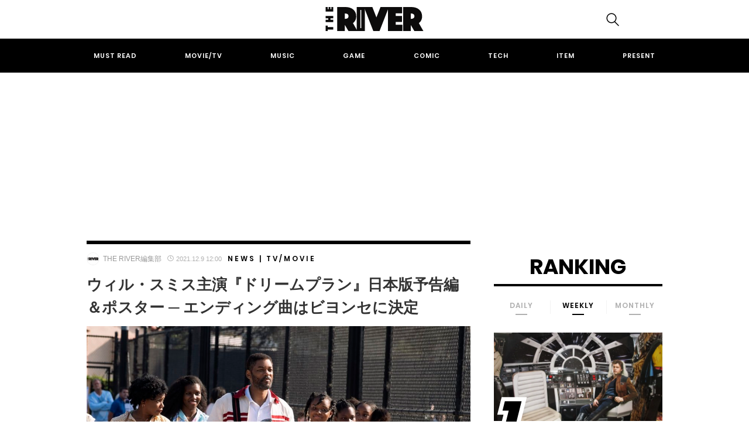

--- FILE ---
content_type: text/html; charset=utf-8
request_url: https://www.google.com/recaptcha/api2/anchor?ar=1&k=6Lc-IOgoAAAAAEugkxx7Y29d0TY9OivrtBil-O6l&co=aHR0cHM6Ly90aGVyaXZlci5qcDo0NDM.&hl=en&v=N67nZn4AqZkNcbeMu4prBgzg&size=invisible&anchor-ms=20000&execute-ms=30000&cb=qvesvxsi4ubh
body_size: 48710
content:
<!DOCTYPE HTML><html dir="ltr" lang="en"><head><meta http-equiv="Content-Type" content="text/html; charset=UTF-8">
<meta http-equiv="X-UA-Compatible" content="IE=edge">
<title>reCAPTCHA</title>
<style type="text/css">
/* cyrillic-ext */
@font-face {
  font-family: 'Roboto';
  font-style: normal;
  font-weight: 400;
  font-stretch: 100%;
  src: url(//fonts.gstatic.com/s/roboto/v48/KFO7CnqEu92Fr1ME7kSn66aGLdTylUAMa3GUBHMdazTgWw.woff2) format('woff2');
  unicode-range: U+0460-052F, U+1C80-1C8A, U+20B4, U+2DE0-2DFF, U+A640-A69F, U+FE2E-FE2F;
}
/* cyrillic */
@font-face {
  font-family: 'Roboto';
  font-style: normal;
  font-weight: 400;
  font-stretch: 100%;
  src: url(//fonts.gstatic.com/s/roboto/v48/KFO7CnqEu92Fr1ME7kSn66aGLdTylUAMa3iUBHMdazTgWw.woff2) format('woff2');
  unicode-range: U+0301, U+0400-045F, U+0490-0491, U+04B0-04B1, U+2116;
}
/* greek-ext */
@font-face {
  font-family: 'Roboto';
  font-style: normal;
  font-weight: 400;
  font-stretch: 100%;
  src: url(//fonts.gstatic.com/s/roboto/v48/KFO7CnqEu92Fr1ME7kSn66aGLdTylUAMa3CUBHMdazTgWw.woff2) format('woff2');
  unicode-range: U+1F00-1FFF;
}
/* greek */
@font-face {
  font-family: 'Roboto';
  font-style: normal;
  font-weight: 400;
  font-stretch: 100%;
  src: url(//fonts.gstatic.com/s/roboto/v48/KFO7CnqEu92Fr1ME7kSn66aGLdTylUAMa3-UBHMdazTgWw.woff2) format('woff2');
  unicode-range: U+0370-0377, U+037A-037F, U+0384-038A, U+038C, U+038E-03A1, U+03A3-03FF;
}
/* math */
@font-face {
  font-family: 'Roboto';
  font-style: normal;
  font-weight: 400;
  font-stretch: 100%;
  src: url(//fonts.gstatic.com/s/roboto/v48/KFO7CnqEu92Fr1ME7kSn66aGLdTylUAMawCUBHMdazTgWw.woff2) format('woff2');
  unicode-range: U+0302-0303, U+0305, U+0307-0308, U+0310, U+0312, U+0315, U+031A, U+0326-0327, U+032C, U+032F-0330, U+0332-0333, U+0338, U+033A, U+0346, U+034D, U+0391-03A1, U+03A3-03A9, U+03B1-03C9, U+03D1, U+03D5-03D6, U+03F0-03F1, U+03F4-03F5, U+2016-2017, U+2034-2038, U+203C, U+2040, U+2043, U+2047, U+2050, U+2057, U+205F, U+2070-2071, U+2074-208E, U+2090-209C, U+20D0-20DC, U+20E1, U+20E5-20EF, U+2100-2112, U+2114-2115, U+2117-2121, U+2123-214F, U+2190, U+2192, U+2194-21AE, U+21B0-21E5, U+21F1-21F2, U+21F4-2211, U+2213-2214, U+2216-22FF, U+2308-230B, U+2310, U+2319, U+231C-2321, U+2336-237A, U+237C, U+2395, U+239B-23B7, U+23D0, U+23DC-23E1, U+2474-2475, U+25AF, U+25B3, U+25B7, U+25BD, U+25C1, U+25CA, U+25CC, U+25FB, U+266D-266F, U+27C0-27FF, U+2900-2AFF, U+2B0E-2B11, U+2B30-2B4C, U+2BFE, U+3030, U+FF5B, U+FF5D, U+1D400-1D7FF, U+1EE00-1EEFF;
}
/* symbols */
@font-face {
  font-family: 'Roboto';
  font-style: normal;
  font-weight: 400;
  font-stretch: 100%;
  src: url(//fonts.gstatic.com/s/roboto/v48/KFO7CnqEu92Fr1ME7kSn66aGLdTylUAMaxKUBHMdazTgWw.woff2) format('woff2');
  unicode-range: U+0001-000C, U+000E-001F, U+007F-009F, U+20DD-20E0, U+20E2-20E4, U+2150-218F, U+2190, U+2192, U+2194-2199, U+21AF, U+21E6-21F0, U+21F3, U+2218-2219, U+2299, U+22C4-22C6, U+2300-243F, U+2440-244A, U+2460-24FF, U+25A0-27BF, U+2800-28FF, U+2921-2922, U+2981, U+29BF, U+29EB, U+2B00-2BFF, U+4DC0-4DFF, U+FFF9-FFFB, U+10140-1018E, U+10190-1019C, U+101A0, U+101D0-101FD, U+102E0-102FB, U+10E60-10E7E, U+1D2C0-1D2D3, U+1D2E0-1D37F, U+1F000-1F0FF, U+1F100-1F1AD, U+1F1E6-1F1FF, U+1F30D-1F30F, U+1F315, U+1F31C, U+1F31E, U+1F320-1F32C, U+1F336, U+1F378, U+1F37D, U+1F382, U+1F393-1F39F, U+1F3A7-1F3A8, U+1F3AC-1F3AF, U+1F3C2, U+1F3C4-1F3C6, U+1F3CA-1F3CE, U+1F3D4-1F3E0, U+1F3ED, U+1F3F1-1F3F3, U+1F3F5-1F3F7, U+1F408, U+1F415, U+1F41F, U+1F426, U+1F43F, U+1F441-1F442, U+1F444, U+1F446-1F449, U+1F44C-1F44E, U+1F453, U+1F46A, U+1F47D, U+1F4A3, U+1F4B0, U+1F4B3, U+1F4B9, U+1F4BB, U+1F4BF, U+1F4C8-1F4CB, U+1F4D6, U+1F4DA, U+1F4DF, U+1F4E3-1F4E6, U+1F4EA-1F4ED, U+1F4F7, U+1F4F9-1F4FB, U+1F4FD-1F4FE, U+1F503, U+1F507-1F50B, U+1F50D, U+1F512-1F513, U+1F53E-1F54A, U+1F54F-1F5FA, U+1F610, U+1F650-1F67F, U+1F687, U+1F68D, U+1F691, U+1F694, U+1F698, U+1F6AD, U+1F6B2, U+1F6B9-1F6BA, U+1F6BC, U+1F6C6-1F6CF, U+1F6D3-1F6D7, U+1F6E0-1F6EA, U+1F6F0-1F6F3, U+1F6F7-1F6FC, U+1F700-1F7FF, U+1F800-1F80B, U+1F810-1F847, U+1F850-1F859, U+1F860-1F887, U+1F890-1F8AD, U+1F8B0-1F8BB, U+1F8C0-1F8C1, U+1F900-1F90B, U+1F93B, U+1F946, U+1F984, U+1F996, U+1F9E9, U+1FA00-1FA6F, U+1FA70-1FA7C, U+1FA80-1FA89, U+1FA8F-1FAC6, U+1FACE-1FADC, U+1FADF-1FAE9, U+1FAF0-1FAF8, U+1FB00-1FBFF;
}
/* vietnamese */
@font-face {
  font-family: 'Roboto';
  font-style: normal;
  font-weight: 400;
  font-stretch: 100%;
  src: url(//fonts.gstatic.com/s/roboto/v48/KFO7CnqEu92Fr1ME7kSn66aGLdTylUAMa3OUBHMdazTgWw.woff2) format('woff2');
  unicode-range: U+0102-0103, U+0110-0111, U+0128-0129, U+0168-0169, U+01A0-01A1, U+01AF-01B0, U+0300-0301, U+0303-0304, U+0308-0309, U+0323, U+0329, U+1EA0-1EF9, U+20AB;
}
/* latin-ext */
@font-face {
  font-family: 'Roboto';
  font-style: normal;
  font-weight: 400;
  font-stretch: 100%;
  src: url(//fonts.gstatic.com/s/roboto/v48/KFO7CnqEu92Fr1ME7kSn66aGLdTylUAMa3KUBHMdazTgWw.woff2) format('woff2');
  unicode-range: U+0100-02BA, U+02BD-02C5, U+02C7-02CC, U+02CE-02D7, U+02DD-02FF, U+0304, U+0308, U+0329, U+1D00-1DBF, U+1E00-1E9F, U+1EF2-1EFF, U+2020, U+20A0-20AB, U+20AD-20C0, U+2113, U+2C60-2C7F, U+A720-A7FF;
}
/* latin */
@font-face {
  font-family: 'Roboto';
  font-style: normal;
  font-weight: 400;
  font-stretch: 100%;
  src: url(//fonts.gstatic.com/s/roboto/v48/KFO7CnqEu92Fr1ME7kSn66aGLdTylUAMa3yUBHMdazQ.woff2) format('woff2');
  unicode-range: U+0000-00FF, U+0131, U+0152-0153, U+02BB-02BC, U+02C6, U+02DA, U+02DC, U+0304, U+0308, U+0329, U+2000-206F, U+20AC, U+2122, U+2191, U+2193, U+2212, U+2215, U+FEFF, U+FFFD;
}
/* cyrillic-ext */
@font-face {
  font-family: 'Roboto';
  font-style: normal;
  font-weight: 500;
  font-stretch: 100%;
  src: url(//fonts.gstatic.com/s/roboto/v48/KFO7CnqEu92Fr1ME7kSn66aGLdTylUAMa3GUBHMdazTgWw.woff2) format('woff2');
  unicode-range: U+0460-052F, U+1C80-1C8A, U+20B4, U+2DE0-2DFF, U+A640-A69F, U+FE2E-FE2F;
}
/* cyrillic */
@font-face {
  font-family: 'Roboto';
  font-style: normal;
  font-weight: 500;
  font-stretch: 100%;
  src: url(//fonts.gstatic.com/s/roboto/v48/KFO7CnqEu92Fr1ME7kSn66aGLdTylUAMa3iUBHMdazTgWw.woff2) format('woff2');
  unicode-range: U+0301, U+0400-045F, U+0490-0491, U+04B0-04B1, U+2116;
}
/* greek-ext */
@font-face {
  font-family: 'Roboto';
  font-style: normal;
  font-weight: 500;
  font-stretch: 100%;
  src: url(//fonts.gstatic.com/s/roboto/v48/KFO7CnqEu92Fr1ME7kSn66aGLdTylUAMa3CUBHMdazTgWw.woff2) format('woff2');
  unicode-range: U+1F00-1FFF;
}
/* greek */
@font-face {
  font-family: 'Roboto';
  font-style: normal;
  font-weight: 500;
  font-stretch: 100%;
  src: url(//fonts.gstatic.com/s/roboto/v48/KFO7CnqEu92Fr1ME7kSn66aGLdTylUAMa3-UBHMdazTgWw.woff2) format('woff2');
  unicode-range: U+0370-0377, U+037A-037F, U+0384-038A, U+038C, U+038E-03A1, U+03A3-03FF;
}
/* math */
@font-face {
  font-family: 'Roboto';
  font-style: normal;
  font-weight: 500;
  font-stretch: 100%;
  src: url(//fonts.gstatic.com/s/roboto/v48/KFO7CnqEu92Fr1ME7kSn66aGLdTylUAMawCUBHMdazTgWw.woff2) format('woff2');
  unicode-range: U+0302-0303, U+0305, U+0307-0308, U+0310, U+0312, U+0315, U+031A, U+0326-0327, U+032C, U+032F-0330, U+0332-0333, U+0338, U+033A, U+0346, U+034D, U+0391-03A1, U+03A3-03A9, U+03B1-03C9, U+03D1, U+03D5-03D6, U+03F0-03F1, U+03F4-03F5, U+2016-2017, U+2034-2038, U+203C, U+2040, U+2043, U+2047, U+2050, U+2057, U+205F, U+2070-2071, U+2074-208E, U+2090-209C, U+20D0-20DC, U+20E1, U+20E5-20EF, U+2100-2112, U+2114-2115, U+2117-2121, U+2123-214F, U+2190, U+2192, U+2194-21AE, U+21B0-21E5, U+21F1-21F2, U+21F4-2211, U+2213-2214, U+2216-22FF, U+2308-230B, U+2310, U+2319, U+231C-2321, U+2336-237A, U+237C, U+2395, U+239B-23B7, U+23D0, U+23DC-23E1, U+2474-2475, U+25AF, U+25B3, U+25B7, U+25BD, U+25C1, U+25CA, U+25CC, U+25FB, U+266D-266F, U+27C0-27FF, U+2900-2AFF, U+2B0E-2B11, U+2B30-2B4C, U+2BFE, U+3030, U+FF5B, U+FF5D, U+1D400-1D7FF, U+1EE00-1EEFF;
}
/* symbols */
@font-face {
  font-family: 'Roboto';
  font-style: normal;
  font-weight: 500;
  font-stretch: 100%;
  src: url(//fonts.gstatic.com/s/roboto/v48/KFO7CnqEu92Fr1ME7kSn66aGLdTylUAMaxKUBHMdazTgWw.woff2) format('woff2');
  unicode-range: U+0001-000C, U+000E-001F, U+007F-009F, U+20DD-20E0, U+20E2-20E4, U+2150-218F, U+2190, U+2192, U+2194-2199, U+21AF, U+21E6-21F0, U+21F3, U+2218-2219, U+2299, U+22C4-22C6, U+2300-243F, U+2440-244A, U+2460-24FF, U+25A0-27BF, U+2800-28FF, U+2921-2922, U+2981, U+29BF, U+29EB, U+2B00-2BFF, U+4DC0-4DFF, U+FFF9-FFFB, U+10140-1018E, U+10190-1019C, U+101A0, U+101D0-101FD, U+102E0-102FB, U+10E60-10E7E, U+1D2C0-1D2D3, U+1D2E0-1D37F, U+1F000-1F0FF, U+1F100-1F1AD, U+1F1E6-1F1FF, U+1F30D-1F30F, U+1F315, U+1F31C, U+1F31E, U+1F320-1F32C, U+1F336, U+1F378, U+1F37D, U+1F382, U+1F393-1F39F, U+1F3A7-1F3A8, U+1F3AC-1F3AF, U+1F3C2, U+1F3C4-1F3C6, U+1F3CA-1F3CE, U+1F3D4-1F3E0, U+1F3ED, U+1F3F1-1F3F3, U+1F3F5-1F3F7, U+1F408, U+1F415, U+1F41F, U+1F426, U+1F43F, U+1F441-1F442, U+1F444, U+1F446-1F449, U+1F44C-1F44E, U+1F453, U+1F46A, U+1F47D, U+1F4A3, U+1F4B0, U+1F4B3, U+1F4B9, U+1F4BB, U+1F4BF, U+1F4C8-1F4CB, U+1F4D6, U+1F4DA, U+1F4DF, U+1F4E3-1F4E6, U+1F4EA-1F4ED, U+1F4F7, U+1F4F9-1F4FB, U+1F4FD-1F4FE, U+1F503, U+1F507-1F50B, U+1F50D, U+1F512-1F513, U+1F53E-1F54A, U+1F54F-1F5FA, U+1F610, U+1F650-1F67F, U+1F687, U+1F68D, U+1F691, U+1F694, U+1F698, U+1F6AD, U+1F6B2, U+1F6B9-1F6BA, U+1F6BC, U+1F6C6-1F6CF, U+1F6D3-1F6D7, U+1F6E0-1F6EA, U+1F6F0-1F6F3, U+1F6F7-1F6FC, U+1F700-1F7FF, U+1F800-1F80B, U+1F810-1F847, U+1F850-1F859, U+1F860-1F887, U+1F890-1F8AD, U+1F8B0-1F8BB, U+1F8C0-1F8C1, U+1F900-1F90B, U+1F93B, U+1F946, U+1F984, U+1F996, U+1F9E9, U+1FA00-1FA6F, U+1FA70-1FA7C, U+1FA80-1FA89, U+1FA8F-1FAC6, U+1FACE-1FADC, U+1FADF-1FAE9, U+1FAF0-1FAF8, U+1FB00-1FBFF;
}
/* vietnamese */
@font-face {
  font-family: 'Roboto';
  font-style: normal;
  font-weight: 500;
  font-stretch: 100%;
  src: url(//fonts.gstatic.com/s/roboto/v48/KFO7CnqEu92Fr1ME7kSn66aGLdTylUAMa3OUBHMdazTgWw.woff2) format('woff2');
  unicode-range: U+0102-0103, U+0110-0111, U+0128-0129, U+0168-0169, U+01A0-01A1, U+01AF-01B0, U+0300-0301, U+0303-0304, U+0308-0309, U+0323, U+0329, U+1EA0-1EF9, U+20AB;
}
/* latin-ext */
@font-face {
  font-family: 'Roboto';
  font-style: normal;
  font-weight: 500;
  font-stretch: 100%;
  src: url(//fonts.gstatic.com/s/roboto/v48/KFO7CnqEu92Fr1ME7kSn66aGLdTylUAMa3KUBHMdazTgWw.woff2) format('woff2');
  unicode-range: U+0100-02BA, U+02BD-02C5, U+02C7-02CC, U+02CE-02D7, U+02DD-02FF, U+0304, U+0308, U+0329, U+1D00-1DBF, U+1E00-1E9F, U+1EF2-1EFF, U+2020, U+20A0-20AB, U+20AD-20C0, U+2113, U+2C60-2C7F, U+A720-A7FF;
}
/* latin */
@font-face {
  font-family: 'Roboto';
  font-style: normal;
  font-weight: 500;
  font-stretch: 100%;
  src: url(//fonts.gstatic.com/s/roboto/v48/KFO7CnqEu92Fr1ME7kSn66aGLdTylUAMa3yUBHMdazQ.woff2) format('woff2');
  unicode-range: U+0000-00FF, U+0131, U+0152-0153, U+02BB-02BC, U+02C6, U+02DA, U+02DC, U+0304, U+0308, U+0329, U+2000-206F, U+20AC, U+2122, U+2191, U+2193, U+2212, U+2215, U+FEFF, U+FFFD;
}
/* cyrillic-ext */
@font-face {
  font-family: 'Roboto';
  font-style: normal;
  font-weight: 900;
  font-stretch: 100%;
  src: url(//fonts.gstatic.com/s/roboto/v48/KFO7CnqEu92Fr1ME7kSn66aGLdTylUAMa3GUBHMdazTgWw.woff2) format('woff2');
  unicode-range: U+0460-052F, U+1C80-1C8A, U+20B4, U+2DE0-2DFF, U+A640-A69F, U+FE2E-FE2F;
}
/* cyrillic */
@font-face {
  font-family: 'Roboto';
  font-style: normal;
  font-weight: 900;
  font-stretch: 100%;
  src: url(//fonts.gstatic.com/s/roboto/v48/KFO7CnqEu92Fr1ME7kSn66aGLdTylUAMa3iUBHMdazTgWw.woff2) format('woff2');
  unicode-range: U+0301, U+0400-045F, U+0490-0491, U+04B0-04B1, U+2116;
}
/* greek-ext */
@font-face {
  font-family: 'Roboto';
  font-style: normal;
  font-weight: 900;
  font-stretch: 100%;
  src: url(//fonts.gstatic.com/s/roboto/v48/KFO7CnqEu92Fr1ME7kSn66aGLdTylUAMa3CUBHMdazTgWw.woff2) format('woff2');
  unicode-range: U+1F00-1FFF;
}
/* greek */
@font-face {
  font-family: 'Roboto';
  font-style: normal;
  font-weight: 900;
  font-stretch: 100%;
  src: url(//fonts.gstatic.com/s/roboto/v48/KFO7CnqEu92Fr1ME7kSn66aGLdTylUAMa3-UBHMdazTgWw.woff2) format('woff2');
  unicode-range: U+0370-0377, U+037A-037F, U+0384-038A, U+038C, U+038E-03A1, U+03A3-03FF;
}
/* math */
@font-face {
  font-family: 'Roboto';
  font-style: normal;
  font-weight: 900;
  font-stretch: 100%;
  src: url(//fonts.gstatic.com/s/roboto/v48/KFO7CnqEu92Fr1ME7kSn66aGLdTylUAMawCUBHMdazTgWw.woff2) format('woff2');
  unicode-range: U+0302-0303, U+0305, U+0307-0308, U+0310, U+0312, U+0315, U+031A, U+0326-0327, U+032C, U+032F-0330, U+0332-0333, U+0338, U+033A, U+0346, U+034D, U+0391-03A1, U+03A3-03A9, U+03B1-03C9, U+03D1, U+03D5-03D6, U+03F0-03F1, U+03F4-03F5, U+2016-2017, U+2034-2038, U+203C, U+2040, U+2043, U+2047, U+2050, U+2057, U+205F, U+2070-2071, U+2074-208E, U+2090-209C, U+20D0-20DC, U+20E1, U+20E5-20EF, U+2100-2112, U+2114-2115, U+2117-2121, U+2123-214F, U+2190, U+2192, U+2194-21AE, U+21B0-21E5, U+21F1-21F2, U+21F4-2211, U+2213-2214, U+2216-22FF, U+2308-230B, U+2310, U+2319, U+231C-2321, U+2336-237A, U+237C, U+2395, U+239B-23B7, U+23D0, U+23DC-23E1, U+2474-2475, U+25AF, U+25B3, U+25B7, U+25BD, U+25C1, U+25CA, U+25CC, U+25FB, U+266D-266F, U+27C0-27FF, U+2900-2AFF, U+2B0E-2B11, U+2B30-2B4C, U+2BFE, U+3030, U+FF5B, U+FF5D, U+1D400-1D7FF, U+1EE00-1EEFF;
}
/* symbols */
@font-face {
  font-family: 'Roboto';
  font-style: normal;
  font-weight: 900;
  font-stretch: 100%;
  src: url(//fonts.gstatic.com/s/roboto/v48/KFO7CnqEu92Fr1ME7kSn66aGLdTylUAMaxKUBHMdazTgWw.woff2) format('woff2');
  unicode-range: U+0001-000C, U+000E-001F, U+007F-009F, U+20DD-20E0, U+20E2-20E4, U+2150-218F, U+2190, U+2192, U+2194-2199, U+21AF, U+21E6-21F0, U+21F3, U+2218-2219, U+2299, U+22C4-22C6, U+2300-243F, U+2440-244A, U+2460-24FF, U+25A0-27BF, U+2800-28FF, U+2921-2922, U+2981, U+29BF, U+29EB, U+2B00-2BFF, U+4DC0-4DFF, U+FFF9-FFFB, U+10140-1018E, U+10190-1019C, U+101A0, U+101D0-101FD, U+102E0-102FB, U+10E60-10E7E, U+1D2C0-1D2D3, U+1D2E0-1D37F, U+1F000-1F0FF, U+1F100-1F1AD, U+1F1E6-1F1FF, U+1F30D-1F30F, U+1F315, U+1F31C, U+1F31E, U+1F320-1F32C, U+1F336, U+1F378, U+1F37D, U+1F382, U+1F393-1F39F, U+1F3A7-1F3A8, U+1F3AC-1F3AF, U+1F3C2, U+1F3C4-1F3C6, U+1F3CA-1F3CE, U+1F3D4-1F3E0, U+1F3ED, U+1F3F1-1F3F3, U+1F3F5-1F3F7, U+1F408, U+1F415, U+1F41F, U+1F426, U+1F43F, U+1F441-1F442, U+1F444, U+1F446-1F449, U+1F44C-1F44E, U+1F453, U+1F46A, U+1F47D, U+1F4A3, U+1F4B0, U+1F4B3, U+1F4B9, U+1F4BB, U+1F4BF, U+1F4C8-1F4CB, U+1F4D6, U+1F4DA, U+1F4DF, U+1F4E3-1F4E6, U+1F4EA-1F4ED, U+1F4F7, U+1F4F9-1F4FB, U+1F4FD-1F4FE, U+1F503, U+1F507-1F50B, U+1F50D, U+1F512-1F513, U+1F53E-1F54A, U+1F54F-1F5FA, U+1F610, U+1F650-1F67F, U+1F687, U+1F68D, U+1F691, U+1F694, U+1F698, U+1F6AD, U+1F6B2, U+1F6B9-1F6BA, U+1F6BC, U+1F6C6-1F6CF, U+1F6D3-1F6D7, U+1F6E0-1F6EA, U+1F6F0-1F6F3, U+1F6F7-1F6FC, U+1F700-1F7FF, U+1F800-1F80B, U+1F810-1F847, U+1F850-1F859, U+1F860-1F887, U+1F890-1F8AD, U+1F8B0-1F8BB, U+1F8C0-1F8C1, U+1F900-1F90B, U+1F93B, U+1F946, U+1F984, U+1F996, U+1F9E9, U+1FA00-1FA6F, U+1FA70-1FA7C, U+1FA80-1FA89, U+1FA8F-1FAC6, U+1FACE-1FADC, U+1FADF-1FAE9, U+1FAF0-1FAF8, U+1FB00-1FBFF;
}
/* vietnamese */
@font-face {
  font-family: 'Roboto';
  font-style: normal;
  font-weight: 900;
  font-stretch: 100%;
  src: url(//fonts.gstatic.com/s/roboto/v48/KFO7CnqEu92Fr1ME7kSn66aGLdTylUAMa3OUBHMdazTgWw.woff2) format('woff2');
  unicode-range: U+0102-0103, U+0110-0111, U+0128-0129, U+0168-0169, U+01A0-01A1, U+01AF-01B0, U+0300-0301, U+0303-0304, U+0308-0309, U+0323, U+0329, U+1EA0-1EF9, U+20AB;
}
/* latin-ext */
@font-face {
  font-family: 'Roboto';
  font-style: normal;
  font-weight: 900;
  font-stretch: 100%;
  src: url(//fonts.gstatic.com/s/roboto/v48/KFO7CnqEu92Fr1ME7kSn66aGLdTylUAMa3KUBHMdazTgWw.woff2) format('woff2');
  unicode-range: U+0100-02BA, U+02BD-02C5, U+02C7-02CC, U+02CE-02D7, U+02DD-02FF, U+0304, U+0308, U+0329, U+1D00-1DBF, U+1E00-1E9F, U+1EF2-1EFF, U+2020, U+20A0-20AB, U+20AD-20C0, U+2113, U+2C60-2C7F, U+A720-A7FF;
}
/* latin */
@font-face {
  font-family: 'Roboto';
  font-style: normal;
  font-weight: 900;
  font-stretch: 100%;
  src: url(//fonts.gstatic.com/s/roboto/v48/KFO7CnqEu92Fr1ME7kSn66aGLdTylUAMa3yUBHMdazQ.woff2) format('woff2');
  unicode-range: U+0000-00FF, U+0131, U+0152-0153, U+02BB-02BC, U+02C6, U+02DA, U+02DC, U+0304, U+0308, U+0329, U+2000-206F, U+20AC, U+2122, U+2191, U+2193, U+2212, U+2215, U+FEFF, U+FFFD;
}

</style>
<link rel="stylesheet" type="text/css" href="https://www.gstatic.com/recaptcha/releases/N67nZn4AqZkNcbeMu4prBgzg/styles__ltr.css">
<script nonce="m4zNpsmyUOvanuE8AzHfcg" type="text/javascript">window['__recaptcha_api'] = 'https://www.google.com/recaptcha/api2/';</script>
<script type="text/javascript" src="https://www.gstatic.com/recaptcha/releases/N67nZn4AqZkNcbeMu4prBgzg/recaptcha__en.js" nonce="m4zNpsmyUOvanuE8AzHfcg">
      
    </script></head>
<body><div id="rc-anchor-alert" class="rc-anchor-alert"></div>
<input type="hidden" id="recaptcha-token" value="[base64]">
<script type="text/javascript" nonce="m4zNpsmyUOvanuE8AzHfcg">
      recaptcha.anchor.Main.init("[\x22ainput\x22,[\x22bgdata\x22,\x22\x22,\[base64]/[base64]/[base64]/ZyhXLGgpOnEoW04sMjEsbF0sVywwKSxoKSxmYWxzZSxmYWxzZSl9Y2F0Y2goayl7RygzNTgsVyk/[base64]/[base64]/[base64]/[base64]/[base64]/[base64]/[base64]/bmV3IEJbT10oRFswXSk6dz09Mj9uZXcgQltPXShEWzBdLERbMV0pOnc9PTM/bmV3IEJbT10oRFswXSxEWzFdLERbMl0pOnc9PTQ/[base64]/[base64]/[base64]/[base64]/[base64]\\u003d\x22,\[base64]\\u003d\x22,\[base64]/CoRBJwqLDkzRIU8KAwr1gRsOGw77DllnDt8OlwrXDulpdNibDmMKsK1HDtGhHKQDDgsOmwoPDssOrwrPCqBDCjMKEJizCrMKPwpotw7vDpm5Ww68eEcKfVMKjwrzDgMKYZk1vw4/DhwY1cCJyUMKmw5pDSsObwrPCiXHDkQt8SsOeBhfCgcOdworDpsK9wo3DuUtnexgiezVnFsKew5xHTEXDksKADcKiYSTCgzPCryTCh8OZw7DCuifDicKJwqPCoMOvKsOXM8ONHFHCp0U9c8K2w4bDosKywpHDvsKFw6F9wpphw4DDhcKBRsKKwp/CoF7CusKIdWnDg8O0wpkNJg7CqcKkMsO7DsKZw6PCr8KbcAvCr1vCuMKfw5kfwpR3w5t1RFsrGSNswpTCqCTDqgtudCpAw68tYQAeJcO9N3Btw7YkGwoYwqYlX8KBfsKgVCXDhl/DlMKTw63DvVfCocOjBAQ2E0TCkcKnw77Dj8K2XcOHBcO4w7DCp0rDpMKEDEbCpsK8D8ONwo7DgsOdeALChCXDmmnDuMOSZMOkdsOfZcO6wpclHcOTwr/CjcOPYTfCnCYxwrfCnFohwpJUw6LDs8KAw6IWBcO2wpHDq1zDrm7DvsKMMktwacOpw5LDjsKyCWVxw7bCk8KdwqZ2L8Oww6TDh0hcw5LDsxc6wpfDvSo2wpVHA8K2wr80w5llW8Ohe2jCqRFdd8Kjwq7CkcOAw4fCrsO1w6VvZi/[base64]/woHCtcOQYcO9wpjCs8OQb3jDmsKIwpwGw444w4BaZH4uwpNzM0oSOMKxYFzCt3EJPFM0w77DgMOHWcOLcMOQw4guw7NMwrfCkcKrwrXCmsKgCl/DnnzDiSV0aRzCgMOvwp44SyNRw4/DmlV0wrfCocKEAsO6w7UwwqN4woBgwqNNw4TDkmzChH/DpD3DhTTClzt5A8OzC8OcUhvDhS3DvC0OBMONwojCssKuw5glNMOZOcOkwpPCjcKeFGbDj8OBwpQbwrZnw5LCsMK1QWfCocKeJcOOw5bCssKZwqwhwr0/IjHDvcKSY33CrjvChGQTSGJcc8OUw5vCqHxzJkbDmMKlOcOiCMO5IBAIZ28fNyvCr0TDh8Kuw6LDn8OVw6pkw6HDlhzCkTfCiSnCm8Okw7/CvsOXwpMVwpEGCzVhXghnw53DjRHDswzCpgzChcKmIQ5sRmR0wqM/wrZFXcKZw65IVkzCucKXw7HCgMK3Q8O/[base64]/DmsOow4AewoEaw4JAPsOWwoPDjRIER8K1w50ec8OCAcOqdcKFYQF3EsKqBMObYkwlVW94w4Juw6bDqXg/ScKYBV0swqNwNn/CiBrDq8ORwq0twqXCgsKBwovDvzjDgGc8woZyRsKuw4pPwqPCh8OZNcKQwqbCpHhcwqwkb8KowrImbnhOwrHDjsOfX8OFw7g7HRHCv8OkNcK9w4bDusK4w5dBGMKUwrXCssKkKMKjRDHCucO6wqXCny/CjQ/CssKhwrvCu8OeRMOGwrXCpcOMVFnCin/Dow3DrMOxwo1qw4HDkzYIw49MwqhwNsKZwp7ChFLDucKHH8K2NiB2F8KVPw/CtsKTIwFHdMKEIsKiwpBdwp3DjUl7R8O/wrloSSnDqMKDw4nDmsK4wrFew4XCt3kbS8Kfw5JoUBzDusKoUcKjwoXDnsObZMOxS8KVwodabUcRwq/DgCskaMOPwojCni8+fsKYwo9EwqUoOxgRwptzOhQ0wq1HwpcRaDBVwpbDvMOSwpc8wrZLJSHDgMOxESfDvsKxDMOzwpDDujYnYMKMwoZpwro+w49BwroDB2/DnRrDmsKdHMOqw7pMeMKSwqbCpsOIwpAAwoQ0YhU4wrLDusOwLi1jZSnCv8OKw48Xw640YlUJw5bChsO0wrfDvWnDusOSwrsMBsOfQFVdIw9rw6bDkF/CusOCS8OswqUpw5FSw7hublPCvkVpHmB2b3XCtg/[base64]/Dj8KBM1rCk1jDhA7ChR5GDcOsDX7DmStEw65Dw6p7wo7DiGQqwqNZwo3DqsKuw4ljwqnCtsK2DBVbOMKOWcO+A8KCwrnCvFPDvQrCjyY1wpnCkFXCnGMxTcKXw5jCl8K9w4bCu8OFw5zCt8OtbcKCwrXDp3nDgBTCqcO6YsKjC8KODkpFw5TDimfDgsO/OsODMcK7EysLQsOwYsODUhDDjyp3QcK6w5/CqcOtw7PCnVQFw7wNw5c7w5Fzw6HCjB7DtCAMwpHDqjPChcOsVgg7wod2w7YGwrEyMMKGwoobJ8KZwrjChsKjesKlYC5Cw6XCk8KbI0MoAX/ClcKmw7jCnWLDqTjCqMOaEArDkcOrw5jDrBcGWcONwqlyTU9OdcOLw4/DoyrDgU8SwqJbbsKuZhhrwrbDn8OeSWIOQAvDqMOJMnjChSfClcKfcMOBAk4Rwrt+ZMKvwoDCsW5AIsO7OcKsNkXCvMO9wo1Gw4fDhn/[base64]/e8OywoDCimzDpBV+w5nDkG/CkcKJwqgmdcOaw60Iwok0wr3DiMOPw7LDkcKlYsOObgMlCsOSA3IbOsKyw4TDsG/CjsOrwrrDjcOHUynDqzUMY8K8OQXChcK4DcOtb2zCmcOjWsOBD8Khwr7Dox0Mw5wswqvDl8O4wotWeQrDhsKswqMDPS1ew5RFE8OKPCrDvcOBYkQlw6nCvU4OGsOpdGXDscOvw5fDky/[base64]/[base64]/X2xsw7xmfXLCrcORVsO3w7PCpcO5w4HDihx1w6fCh8K4wrs1w4fCoT7CtcO2wr/CqMKmwoMSMBDCuG9SdcOWcsK0esKiYMO0ZsOXw5BDEiXDk8KqfsO2Wil1J8KAw7wIw6fDuMOtwpwiwofCrsO9w5/DuBBBCSYXemlNKQjDtcOrw7nCiMO0ewxaOBjCjcOHN2tWwrx6RWYbw5cmVBJzLsKCw5LCiT43UMOCe8OYOcKaw5RawqnDiUVnw6PDisOOYsKuNcKdOMO9wrgVXnrCv0XCg8O9dMOXJiPDuXk3bg1Cwo4Ww4bDvcKVw49zU8O8woxdw6TDhzhbwr/CpyHDscOQRDNZwqslUhtowq/CvXXDpcKoH8K9ajUnZMOZwpHCpyTCusOZQsKDwpnDpw/DnlR/[base64]/[base64]/[base64]/w50Xw5kDwrXDqTjCvQnCpcO3w4JcHW9QwqfDrMK+UMO5dX8lw7UyPhoUY8O8YBUzfsOSBsOMwp7Di8ONckXCiMKBXy5TcmNUw7TDnxvDjFnDq2UlcsKNQyjCkEhpaMKOLcOjPcOEw6DDvsKdAGIjw67ClMKOw7kwQQ19eGvCljh/[base64]/Cn8KBfybDi0Rnw5LDi8OFwp7CiMKWGsKLYXYkXxBlw48Jw6NcwpNuwpjCvD/DmHXColVWw6fCkQwtw4xXfA8Hw77CkW3Dl8KbEDZMIUbDl37CtsK3L2LCkcOkw6ppLRwHwoQeU8O2FcKuwpV0w6suRMK1McKKwo9FwrTCoE/[base64]/CpWNHc8K6SsO2w4xnU8K5w74dSMOMwrjCugNdVwUgQm3DnRdDwqg/aVAyTBc0w78AwpnDhjdnBcOQSgHCkiXCsEfCtMKVc8KPwrlXABlZw6dKWg4jWMO/CHUFwrzCtgtZwo0wUsKrNXAmJcODwqbDqcOmwqvCncOYN8O8w40NGMKnwozCpcOXwrPDjEwjcjLDlWofwrXCuGXDjBAnwp8gLMOqwo7Dk8OCw4HCrsOTCVzDsAkXw5/DnsOQAcOAw7Esw5TDgHrDpDvDj3PDnVxZcsOqSiHDg3wyw5zDomFhwqhcw7RtOUnDmsOeNMKxa8K/V8OMeMKhVsO5RwZeCMOYU8OJT30Xw4bCvQzCiynCpwbCkFPDtVw7w6M6PcOCE3gKwp/DuzN9CxvCo1g0w7TCimvDlMKXwr7CpEhTw73CoQ4OwrXCr8O2wpvDhcKpOkjCp8KpKzRfwr41wohHwpzCllvDtibCnyN8WcKmwosGc8KOwpgtUkXDn8OLMgdYMcK1w4/[base64]/CtmXDoFEkBkPDoH/DlsKFwpw8GGYLa8OTcMKCwo7DvMOjJhbClUHDiMKxLMOOwpDCj8KSYjLCik3DpwMvwqTCp8O1MsOIUQw9c37Ct8KPEMO8EcOEFn/CgcOKM8KNbWzDhDHDlcK8FsOhwocowqjCu8OywrfDtCw/F0/Dn1EGwojCssKeT8K4wrfDkhTCncKiwpPDjcKBCWjCj8OECB44w5sdG2HCscOrw4bDrsOJGVVlw7wJw7zDr3Fww4sXTmTCmH86w6PDvgzDmjHDmcO1WBHDssKCwr3ClMKBwrF0by5Uw40JLsKtdsOCVh3CocKXwqjDsMOXIcOLwqQhJsOFwp/CvMKRw7trF8Ksd8KETznCpMOLwqMCwqJCwqLDmXHDicOJwrLCr1XDucKlwp7DksKnEMOHE3xCw7nCogAGfcOTwpnDkcKgwrfCpMOcf8Oyw73DusKbVMOjwqbDgcOkwp/CtihKDlF1wp/[base64]/CmcO1S8K5PsOWfsOaw7zDhAHCpsOGw4zCu3ZMDmE8w7V1TyzCrMKlCHRqKFpHw69Aw5HCkMO/Ny3CtMOcKUnDvcOzw6bCg0fCisK2ecKGcsOowpROwpYJw4zDsXjCpzHCq8OVw5t5YDJvB8OVw5/DmHrCicOxCg3DvyYVwr7DosKawoM0wrPDsMO+wozDjBXDtk06SkLClBghBMKWUsOGw54NaMKAVsOBNmwDw6nCjsOQbkzCj8K/wpgPamrDtcOAwp1+wocDKcOIR8K0Nw/CsX9JH8Kgw4PDgj18cMObQcONwqoFH8Kww7o5RVUPwpZtOznDrcKHw5FNPxbDgUdEJETDnW5YPMKDw5zClzQXw73DlcKOw5xeKMKNw73DrcOsS8OTw7nDgCLDrBA4U8KJwrQiwph8NMKqwokOYsKVw6XCp3ZIAznDqjsOVnZww5TCvnzChMKAw4/[base64]/DqcKtw44UwoTDmMO6wqNzwpcDw7kFw7rDnhluw6Aaw6rDgsK6wrfCgzLCh2vCogTDnTjDvsOgwp/DjcKHwrJnImoYMlRiYk3ChhrDicOqw6PDucKuG8K0w79CKCbCnGUoVBnDqFNJFMOzMsKqfR/[base64]/CjRXDr0DCjA/CqRfDtFZuPCoCPVrCmRA4MsOWworDt0jCg8KhbMOXZ8OAwoLDgcKDM8OWw45OwprCtA/Cg8KDcD5TVh0FwqBpMD0dwocNwrNkX8KgOcO5w7IKDBTDlTLDt2/DpcKZw6JFJx5ZwqDCtsKDGsOcesKywq/Cp8OAaHhXLzXCvVHCoMKEasOraMKUDGzCjMKrWcO1V8KkU8Orw7zDlirDr0Qud8ODwrPDkyXDgwkrwoPDiMOPw5fCsMK8CFrCksKUwqUAw4PCtMOSw5zDvULDkMKCwrHDqBrCoMKMw7rDvS/[base64]/w5DDjjrDrQ0Iw67CscO1woNkw6TCjMOTeMOGSsKjw6TCi8O/OxkdLX7CqsO+IsOxwooBPcKAI0vDpMOVFcKmfwrCkQrCrcOmw7nDhXXChMKVUsKgw5nCvmE1J27Dqh0SwpbCr8K0W8KZFsKyNMKIwr3CpVnDkcKDwonCrcK/ZU93w4/CnsOpwrDCkx83Z8Ovw7TCnzZcwqDCusOYw63Dv8OIwonDsMOAFMKfwojCjjrCtGDDhkU8w5ddw5fCgEMvwp/Dl8KMw6PDix5hGTlUWMO7R8KcY8OQRcK2eghRwqhfw4sawrRycAnDtw97NsKxJcOEw7YTwqnDrMKoS03CuHwtw6UcwoLCpncPwoU+wqxGFxjCiAVmDH4Pw43Dm8OkScK0PU3CqcOGwrZNw6zDosOqF8KjwopUw7A9F0w8w5VZT1bDvj7DvC3DoErDhgPDmURYw7LCgz/DlsOFwo/CpzbCrMKkZyx7w6BowpQOw4/DtMOpCHF/woA7w59DfMK5BsO/Y8OZAmVVe8OqETHDusKKAMKEQUJUwonCmMKsw57Dl8KAR0Zcw5gRaxzDoFnDlMOpJsKcwpXDsT3Dt8Oyw61cw58ZwrlIwqJqw6HCtgRlw60cdhlywr/DgcKYw5HCg8KlwoDDscKMw7AZZ1Z/RMKLw7xKdhZeQR8AJwHDjsKswrJCOsKbw71ucsKCQhfCsR7DvcO2wrDDk0gvw5nCkTdbIsK7w5/Do3UDNcKcYlXDgsOOw5bDucKZHcOvV8O5wp/CrzbDogpiOA/Ct8KOUsKKwqnDuRLDh8Khw5R3w6jCtG/CvXHCvsOtW8KLw5YQVMKSw4zDscOrw6d3wpPDjW3CmTtpdB0yKHUHJ8OtXmDCkQLDkMOMwoDDr8Ozw78xw4DCjg5mwoJRwqDDjsK8bggRNsKIVsO8TMO0wpHDisOow4/Ct2fCkScmKcOMN8OlTcK0NsKsw4fDg39PwpTCr0Y6wpYUw69Zw5nDj8Klw6PDiW/DshTDkMOjJGzDuRvCkMKQcVwjwrZ/woHDvcOSw6d1HzjCisOrGVVgCEEiJ8OuwrVOwqxbLy15w4xcwp7CpsKRw5rDjMKBwpxoc8KewpBfw67DrsOZw659YsOYTSzDsMOuwqtYbsK9w43Cm8O8XcK0w78mw5R5wqtpwprDkcOcwrkOw7bDkF/Dj2gmwr7DpE/DqiVHeTXCvm/DqcOFwonCuHTCjMKPw4TCpl/Dh8OWdcOXwo/DiMOjfUk6wo/DtsKVXUfDmWYow7fDpVIwwq0OCS3DtRpsw5YQDx/DgxnDv2XCtlF1J2YcB8O8w5xdHcK4LizDvcOrwojDocOpW8ORT8OawqDDvR7CnsOJQXpawr/DjCHDmMK2TMObGsOuw4LCscKDCcK6w4HCgMO/RcKWw7zCl8K+wqXCusO/[base64]/CgsKsPsKgciRAE8KvKzbDkMOSw4AhRT/DllnCiDDCgcOhw43DkhjCjC7Ci8Ouwoo6w5R9wpslwrjDocKuw7DCozNYw7IDXXLDhMKwwpNqWmcMd2QjZEbDosKsfRAcCSZie8KOEsONUMKzKDfDscOrJSzClcKXC8Knwp3DojJRUjUAw7x6XMKiwqHDlW4/LcKMTgLDusORwq1nw7sYAMO5D0/DsRjCq30fwqc7wo/[base64]/CqG3CiVN6wq5xa8Ksw6F8w4Bgw6xnBcKZw6LDh8KLwoJkC3DDnMOZfHAeJcOYXMOqKVzDoMOtGMKlMAJJY8K4e2zCvcOiw7zDnsK1NCjDh8Kow4fDlsK8fjNgw7XDuGnCtTBqw5kEBsKtwqg4wrwQecKNwoXCggDClAciwp/[base64]/CgMKPw6PDsDwdwpQEwrPDr8KvwrYAw4zCiMOZdyNcwoMMRiVXwojCim18S8O9wqTCgkFBaEnDtU5rwoPChmlNw4/CisOfUxdhZDDDjRzCvxcLRylbw5JQwpkgNsOrw5DCi8KxZFoCwqN4WhbCmcOowpoewoV6wq/CqX7DscK0MjjCgzhuScOMewTCgQcsZsKVw50xL0ZKc8Odw4RWC8KsOcOfHkIMNn3DvMOZa8OsMUrCtcOrQi3CqV3DoBQAw67CgVQRXMO5w57Dgn8YJQ4yw6jDtMOlWlYpEcOWTcKuw6LClyjDpcOpKMOYw7pow4nCtMODwr3DvFTCmUXDvsOMw4/CnknCpGzCnsKkw58Nw5tpwrJuCxMxw6/[base64]/M8KpbMKlw7NnEwUEwoZEw4nDjU0Ow7XDhcKABsOuV8KWHMKPY07Cu2c0bl/DosK1woNXEsO9w6jDp8Kxcy3CtgrDlsKUJcO+w5YpwpzCrcOcwqHDmcKSesO/w4TCvG8AYcOQwpjCrsOYGXnDqWQvNcO/[base64]/ETZlwonCisKTKWrDq8K4A8KYw5vCmMObOcObwocDwo3DucKfDsOLw4rCvsK5bsKYcHXCvj7CtRQTEcKbw5fDo8Ocw4t2w50CBcONw5FBFA3DgSZuDsOKOcKzfD80w4RGdMOtbMK9wqXCtcK6woB0dBfCqcOqwobChhnCvQPCqMOxS8Kgwq7DlTrDgG/[base64]/[base64]/[base64]/DpWLCjkRCcSUAw6QKXsKjwp12wqoUfXYeF8OUPwXDocOlTAA1wpfDtjjCpWvDhW/ClEBqblovw4N8w6nDunbChVfDlMOjw6ALwp/Coh0ZEj4VwpjCv15VFCA6RCHCv8OEw5Exw6w6w4BObMKIPsKIw5MNwoxob1TDncONw50Bw5PCoTUOwr0iT8K2w4bCgcKYZsKkE1jDr8KUwo3DnBVldUY0wpJnPcKSHMKidzTCv8O0wrjDvcOTBsORLn46MVBCwqnClwcew43DjV/[base64]/[base64]/DgxkWecKiwr9vw5zDkT3CgRpKT13DghjCscOvwr1hwo3DgBXDscO2wqzCj8OJTnpbwqzCosOSUMObw7TDih/CnHXCh8KTw47DkcKIN3nDjUTCm1LCmMK9EsOFIXJHfwcrwqLCizJrw4TDmsOTZcOjw6TDs1piw75keMKWwqgcHjZJJw7CqnrCvW18Q8Ovw45BTsOSwq4YXTrCvXEOw6nDjsK+e8K3TcKVA8OVwrTCv8Kgw7tuwpZhScORTFzDp2hqw7/DuG/DphYuw6wKAMO/wr9twp3DmsOkwq4AYxwnwpfCksOsVXfCl8OUScKfw6wYw5wMJcO9FcO9EsKPw6MoIcOVACrCvWYAW2Q2w5nDpEcEwqrDosKOasKIfcOrwqjDgcO5E13DjcOiHlsSw4TCqMOoMcOeK0vDvcOMRynCu8OCwpldw4kxwo7DmcKHA0p/bsK7SADCtjRPG8KxTQvCqcKlw796TxXDnRnCmlbDuCTCq2Fzw5hSw6DDsCfDvFIcY8KBc30rwrzDtMOtEkrCi2/[base64]/[base64]/CmWbDi0vDtMOaF8K3w6LDkD7CtnDCpMOWbn4xZMOALcKIano/Oh5Jwo3Ch0ETw6fChsK2w64Ow6DDtcOWw69MOwgFIcOQwq7DtjFlRcOnWTl/[base64]/V3kQZsOdK0tCw7jCmGIbNE5WempoYVIxbMK0ScKIwrU4EsOPC8KeGcKuDsOaT8OCJcO8GcOjw6AswrlHSsKww6ZITys0A15mG8K6ZBdjDFt1wqzDtMOiw5NIw6Jiw4Iawothcid/dF3DpMODw7J6bHrDiMOhecKAw7rDkcOUY8K5Bj3DtlvCuAcCwqvDnMO3ZS3ChsO8IMKZwowCwqrDrAc4wrtREE8hwozDhk7Ck8OpH8OCw4/Dt8ODwrvDtxnDm8K0RsOsw74dwrTDk8Klw7rCscKAT8KGc0l9VcK3ASTDggnDoMKpFcO/wqbDssOIIRsdwq3Dv8Onwog4w5vCiRnDucO1w6zCtMOkw4bCrMOWw6pwBmFpZQPDrUkMw7kjwrIDV34FZw/DvsOlw6bCqiLCr8O2MAvCohbCuMOhDMKIDULCt8OsJsK7wohfBF57AcKfwrN1w7nCt2Qswo7CtcO7FcKWwq8Nw61COMOqKyLCkMKnPcOIZXNRwrTDssOoC8K8wq8/w4BCLx5XwrLCuzBAc8OaFMKzWDcyw60Sw7jCp8O/HsOvw6luFsOHCsKMaRZ5wqnChMK/GsKpMcKScsOzH8OTRsKbCXcnFcOawqMfw5nDmMKewqRnHR3CpMO2wp3Csz12Fwh2wqrCoWElw5HDuHDDiMKAwowzWgPCkcKWJjjDpsO1Q2XCnArCl3dtd8Knw6XCosKwwq19fsKnR8KRwrY6w5TCrkhCYcOjesOPah8Tw5XDqUxKwqspIsKOX8OXBW/DpFcSE8OMwqfChDXCusONdcOVfnkSA34Xw4BaKlrDs2Qow4DDuGPCgnRFFTLDojfDisOYw505w7DDgsKDAcOWbyNCZsONwqBwBUHDssKNFcORwqrCpF8WAcOCw5pvRsKxw5kwTA1Lwq1/w5zDpmVFcsOOwqHDg8O/BcOzwqhkwoE3wpF+w7IhCwkWwqHCksOdbTPCnTYMecOjNMOObcKWw6xVVwTDh8OSwp/CqMKGw6LDpiPCvgTCmhnDumHDvRDCh8Opw5bDn2TClElVR8KtwrXClx7CpWHDu2ZiwrMmwpnDicOJw5bCsmg/XMOvw7DDhMO7YsObwp/[base64]/[base64]/wpg9YUEDBsOcw4zDhAg/wpfDosKVw5XDmMOoAiBYb8K4wqfCv8OTfBvClMOGw4vDhTHDocOcwpTCvcKLwpxYKxjCkMKzc8OcbBrCi8KGwr3CiB0gwrfDrFwvwqLCjBk8wqvCusK2wqBUw7QZw7/DkcKlGcOnw5nDlwFfw70MwqBEw7LDv8KBw4M3w7UwOMKkP3vColjDjMO6w6E7w5wPwr07w5oKUQADUMKxXMKFw4YcKFvCtBzDncKPEE0fD8OpRHF2w50Pw6TDlsOhw5bCssKpCMKEa8OVSkDCnsKDAcKVw5/CrcOxBMOzwrrCuVnDj3/Dvl3DpTooAMKpF8OiJzbDnMKGfFMLw5jCsw/CkHg4wrjDo8KLw5MRwr3CsMOaHcKPZ8KXOMOAw6AYNxjCj0lrRBHCoMO6fDUYJcK9w50Xw5c6U8OfwoBJw7Z3w6lmc8OHFsKCw5dmUxlAw5Fcwp/[base64]/[base64]/DtCR2OsKkFsK0w57CucOqdVgZLsOkw7HCoyTDhcKSwovDl8OkZsKBKDMBdyUAw5/ColBow5vDlsKLwod+wrg+wqXCrADCgsOPRcKjwph3aDdcC8OxwrUKw6jCrcOxwq53C8OzOcOvQ0rDhsKNw6rDgC/[base64]/ClMO9UwXCr1zCn8KIwqnCl8OVZcKAw608w7bCisKZAHR8UzoYKcKjwovCizbDmx7DtWY6w5xmw7XCrcOIOMOPNijDjQhIacOgw5fCoE4sGW8zwq7DiDR5woQTVzzCpkHChXsKC8K8w6PDucOvw4xqCnbDhMOvwrnDj8OSCMO/[base64]/Cr8OMXXzDnANZw6nChUDDt03DuMO6w5UEa8KsCcK/LlTDhxEVw5bDiMK/wrJDw43Dq8K8wqbCq1EwI8O0wpbCtsKYwo54fcOeAGrCtsOmPX/DksKCccO8d3pwfFcFw5R6ezxdasOBfsKpw57ChMK9w5kvQ8KmEsOjPRsMM8KUw6HCqgbDkUDDrUfCpkIzPcKGcsKJw75Gw5I8wqpWPzjDhcKrdg7DmsKbdMKgw6Zuw6ZgW8KNw5/[base64]/DmmopJS0VIcKzw7pkEwFzFsOCfyrCjMO2E0nCsMOYQcOdBAPDp8Kmw4AlAsOCw401wpzCsVI8w4XCsnnDk2HCq8K3w4PCogRNJsO7wpEsWxXCl8KwI3YVw6EQCMOjZWB5VMOQwpNtB8KCw6nDu3zCrcKIwoMsw55YIsO/w40geVgHBC9mw4omZTDDkX8Ow5nDm8KJWkwudsKLK8KLOC5fwoTCiVNHSjsrMcKBwrbDrxgNw7Fiw6ZYR3rDsnXDqMKSDcKuwoDDrsOewpjDgMKYODTCnMKMYDLCqMOuwq9zwqrDkcKMwp1lfMOiwoNOwq50wo3DikwCw6xtS8OgwogQH8Okw7/CqsKEw7U2wr/DnsOxdcKyw757wrrCkCwafMO7w4k1w6DCq2DDl2bDtxRIwrVOT0/CmXbDpywQwqDDpsOtZQQ4w55qLVrCgcOvwpnCkUTDomTDgDPClcK2wrlpwqNPwqDCokDDusKUXsKZwoIYPVsTw7krwo8NSG5oPsKEw4BTw7/DgT8Tw4PCrkbCqA/Ckklgw5bChsKywq3DtRZjwoA/w7p/PsKewpDDicOCw4fCmsKAVh4dwp/CtsOraDPDr8K8w4kjwr/Cu8KCw4NrKmzDlcKBJVHCpcKNwrJyShhOw7Z1GsO+w4LCucO4HFYcwqsPPMOXwrFqGwhjw6NBRxXDosKqRwjDhjJ0csOOwq3CkMOWw6vDncOUw7taw5bDicKOwrJCwo/Ds8OjwozClcK0XlITw5bCjMOjw6XDhzo3EF9rw7nDr8O/NlfDrFHDkMO2b3nCg8OQTMK1w7jDicOZw7/[base64]/CrMOpw4/DkiXDmsKobA/DnABgwohNw5Z1wqzCvsKSwqIKOsKHaS7CgRfCgjfCnRPDl2Bow4rDucKWZ3FUw7FaR8OdwoZ3TcOvaDtcYMO0dcKGd8O+wpjCoF/CkE08J8OJOhjCiMKrwrTDmEtAwppjScO4H8KFw5XCmRpUw63Dn2tEw4DCqsK/wqLDjcOlwrPCj3zDkShTw53CmVLCn8KgK1YZwonDrsKJJl3Ct8KCw7sXCEfDhUzCvsK7w7DClhE4w7HCtyHCvMOjw7o8wp1Bw43Duzs7NcO8w57DkH89NcOFNcKhPE/DucKiVzrCiMKTw7QswqI/OTnCosOcwrAHZ8OBwq48acKXFsO1dsKyfg0Hw4gIwpRlw5rDlH3DpBDCusKew4zCosOkMsKCw6HCpwzDmMOIQ8OSa0EuSh8bOcKXwr7Cgh9YwqXChlHCjhbCggR3wojDrMKew6JDM2h+w7fCmkfDi8KgKF8Dw5ZEe8K9w5g2wq9fw5/DlVPDq0dcw541wpgTw4/Do8OLwq7Dh8KIw5wmM8KKw4vClT/DocOUWVvCoFPCtMO/PFrCksKhOCfCuMOpw5cRIDw+wo3DhHU7f8OGe8Olwr/[base64]/Cn3Now7nDix0kJnjCp1VAwqfCpGLCuU/DrMOwGzUpwpbDnl3DrkvCvMKhw7fCgcOFw4dTwrwBECzDp3Bow7bCicKFMcKjw7HCtcKmwr8yIcOHO8KqwrVdw5okVComQxDDssO7w5bDoh7CgGXDsBbCimwkAW8xQTrCmcKNQFMgw43CgMKowqtXIcOzwo5IFQjChB1xw7LDgcKVw6/[base64]/wrHDl2HCnGJfw7AiAhnDuSgIDsOmwrfDklYZwq/Cm8OTW2I3w6jCs8Onw47DusOeWRtYwosQwqfCqyVjTRTDh0LCqcOKwrXCkhtUPsKbFMONwoDDqEzCtUDChcKzIVANw6hiFV3DtMOOT8OBw5zDo1bCocKDw60+YgZPw6rCuMOSwo8Vw4rDuWTDpijDr00qw4rDvMKAw4zDqsKfw6/[base64]/[base64]/wqXDg8OjwqE/ADLCvMOBwpcmwrhlwrvCvBBBw4YbwpbDjB5zwoRBCV/[base64]/[base64]/DrVXCjcKoQyUvRGzCgUPCs8K4wplpbRB2w7zDhTAxRmLChWXDsR8PXxjChcKnUMOnQDFIwow1MsK3w7stYX0rXsOUw5XCusKKBQpXw7zDh8KpIlYQWcO4OMOvWg3CqkMxwrLDhsKDwpcnIS3DgsKwe8KjHH/CoS7DksKybRdaAFjCnsKiwrduwqAEIMKHTMO2w7vCrMO2ZxhBwoRoL8O8IsKEwq7Cvl5VbMK7w51NMj4tMsOCw47CiGHDkcOww4/DqsKpw7/CgsKqMcKoWDIGWkjDkcKgw6MlPMOAw7DDlGzDhMOPw7vCgMOXw4/Dm8K8w7bCoMK6wo4Swo9iwrXCkcOccnrDt8KoND5lwo4lMz8Pw5zDqlXCsmTDh8Omwo0RdWPClwY3w5DClVDCoMOyS8KDT8O2XBzDl8ObSX/Dnw0uScK2DsO9w70uwphZMDwkwqJHw4xub8OGTcO6wrlSIsKuwpjDvcKCMFdNw6BqwrLDoS1jw7bDkMKrEzfDscKYw4FhMsO9FMKZwrTDi8OQC8OlSyILwp82JsKRbcK0w5TDgwttwoBrQTlHwr7DosKaIsOJwoMIw5zDosOKwoHCnwV9AMKpEsO/GELDqHnDrsKTwrvDo8K+w63DjcO+Gy1Zwp4nWXY0RcOkYTXClcOnZsKxT8KHwqPDtG/DhR5owpt0w7RdwqLDs0VjG8OLwqbDrXFaw7J/MsKuwqvCuMOewrVkLsKdZyVqwq7CusKCRcK8WsK8F8KUwpkrw6rDnVkcw759UwI0w5DCqMO8worDgjMJUsObw7HDq8KEYMOVFcOjVyIiw4dzw4fDisKWwozCn8ORC8Ovw4BgwrhebcODwrbCs0ppRsOWQcO2wr9gVF7DoVLDvQvDimrDqcKnw54kw6jCqcOSwqpKGC/[base64]/DjXTDszLCr8OXw5IHJFPCn2p7WMO5wp0Rwo/Dj8K0w7gdw64TO8OsAMKIwqZhPcKZwqbCm8KXw65tw7Utw7V4wrpOAMOXwrZbF3HCj1oqw5DDkBjClcOSwow0CXvCkzhYwq5ZwrMLGsOAbsOlwo8Tw5lTwq91wo5QZ1/[base64]/wp7CkQV1wq7CvMOfwoDDscO3wpbCosKEY8KqBcKwQ0E/ScOcNMKqFcKiw6Apwot9Qjodf8Kcw5Bpc8O0w6bDvMOvw7pHFjfCocKPIMO1wrrDrEXChjEgwr0RwpZLwqoGB8OdEsK8w5U2bm/DsmvCi2XChMOofzd8DR8aw7XCq21uLsKfwrxZwqEFwr/DskDDsMOUNMOZGsKbecKDwpMjw5cvTEkgLWxfwpczw4Q/w6YoNQzDgMKoNcOJw5ZAw5rCh8OqwrDCh2Jvw7/CsMKxIcO3w5PChcKXUW7CrH/Dr8K8wp3Dg8KOJ8O7TjrCk8KNwqjDhR7CucOaLwzCkMKzdVsew4o8wq3Dq0PDqnbDvMKZw7g7WnHDnF/CqsKjSsKac8OAUsO7TCnDhS1Kw4ACUcOgHTRDUDJWwqLCuMKQPmvDocOQwrjDmsKOewQ9XyrCv8OcZMOmBjgmIBxIwr/Cvkdyw7LDqMKHIAQswpPCs8KDw71Fw6krw7HCl1pNw6QvPBRuwrHDvcKXw4/Dsn3DiwgcacKVPMK8wr7DlsOgwqYITlBXXywwY8OSUMKkEcORVFrCkMKTRsK4L8K8w4bDnBvCuiUwYXAtw5PDssOQSw7CksKBE0DCrMK1fAbDgFbDhHHDtQbCjcKkw48TwrrCk1xEa2HDlsOKf8KvwqgSLk/CkMKhKTkFwooSJzpFKWY+w7HCksO+wpFbwqTCkcONA8OnDsKmNAvDscKzLMOvMsOLw7RgeQvCpcOrGsO8PsKUwrVXPhlewqrDmnsGOcO1woLDs8KrwpVJw6vCsihGJiFBDsKpPsKAw44SwpJXSMKpaUtQwozClk/DhlHCpMKGw4XCvMKswrs7w6NOFsOzw4TCuMKpcz/[base64]/w7FWwqHCvsKfwolNw64Uwq5uwrhWw6HDrMKuLx/CuwzDgDnChcO1J8O6X8KmUcKbasOZDsK3EQhlHgTClMK6M8OBwqMJNkYuG8OPwpB/IMOhGcKATcK9w4rDtMKpw4w2WsKXIizComHCpXHCiHDCglJDwpQ/YnUAYsKBwoPDqD3DtiITwo3CjGrDv8OwV8KVwrRTwp3Dp8OEwpZKwo/CvMKHw79Vw715wo7DnsO+w4DCnjzDgAzCvMO2dR/Cv8KCCsKwwrTCvUrDhMKnw41IUcKHw6wWBsOIdcKlwrsgLsKOw7bDm8Obcg3Cm3zDlUk0wqAuVFJMLgbDlSzCs8KyIwVTw4M4w4tqw7nDi8KZw5dALMKbw7JRwpRFwq7CsgHDvy7CusKyw4PDmWnCrMO8w4rCnSfCkMOcc8KbOl3CqG/ChATCtsOiBAEbwp7DtsO1wrVzXQ1mwqPDnmHDuMKldDrCnMO6w6DCo8K+w7HCq8O4wpAOwq3Dv07Cpj7DvnvDo8O/byTDtcKjBcKta8O/EndSw53CikvDuw0Sw6fCl8O4wpxhHsKjOwtyDMKqw6gzwrjCgcOfOcKIfx9ewqHDsXjDlVc3dATDnMOdwrBYw5BNwrrCv3bCtcOsZsONwrp5JcO3GcKIw4jDuGxhZMOcT0nCozPDsxkYacOAw4/[base64]/wr1hL8K2bsOaw7XCi2gTw7wBYsO2dMOMw7/DrsKJw55ZYsOUwq07f8O9aVJyw6bClcOPwrfCiBAzQUh0YcKowp/DjhlSw6YRDcOowqJlY8Kvw6zDp3lGwps9wqd+woA5wprCqULClsKMARzCo2DDtMORHkfCo8KvVCTCpcOqYl8Jw4jChV/DtMORcMKyRxHCtsKrwrHDscK9wqzDmFsBe3UBYcKkLEd3wrxtY8O1wpphNnA/w4XCpkMAJjBvwqjDgcOuHsOZw5JNwplYw7AjwrDDtnFgOx5EJnFaJXTCu8OHRC8AAWLDpkjDtBDDhsOJG2dTNmwhYMKVwqPDjVsXGiQ8wp3CtsOtYcOVwrpaMcOjMVROZXPDusO9Am3CuGE7f8Kmw6TDgsO2EMKBW8KTLh7DpMO1wpjDhQ/Dq2VhasKowqTDtsOzw7FGw5sIwoHCgEzCiRNzBcOpwrbCksKNNzVQcMKWw4RMwrfDnH/Dv8K9aGU6w5QmwpV9EMKwVC1PQ8O8TcK8wqDCtTg3w65awrzDkUQewoI9w6vDosKyYcKXw4/DgQNZw4ZSHyEiw5bDh8K4w4DDrsKYGXTDhX7Cn8KrZw4xMX/DiMODeMOhSg9EKxsMO1bDlMO1GkQhDmR2wp3DgADCvMKRw4hhw4XCpGAUw6sTw4pYWWrDs8OPFMOpwq3CusKPb8O8c8OOKTJIBHBuCm8KwqjCvF7DjF4LF1LDocK/ARzDqsKpZjTCqyMtFcKSSFvCmsKRwqDDtB8hacKMOMO0wqE6w7TCi8Ogf2INwoLCrsKxwq0xQnjCscKiwoEQw67CgMO6DMO2fwIJwqjDqsOaw4NUwrjCuQjDvh4DKMKYwow7RlIjHcKPf8O1wojDlcKew5PDj8Kbw5VHwoDCgcOpHMO/LsOESR/CqMOPw71BwrsswrEdRTDCmDnCsj99PsOaESjDh8KQdsKba17Co8OuBsOPSUPDk8OCfg/[base64]/CiMKQwq1OwodLDMOefS7CmiPCtX/CpMKONsOGw7h8FsONHMO/woXDq8OkAMOXHMKDw57CmmkqJMKlawLClkXDukXDnwYIw6sNJXrDoMKHw5bDksKyIcKpI8K/[base64]/w4bDgT/CrkI0dcOkwo/DjcOcPsKbw5VAwqfDicKiwpFywrkJwrd9CsOiwqtkKcOpwrM9woZKW8Kxw6tvw7TDrkobwqHDssKvf1PCjyB8FzHCm8O0QcKDwprCq8KZwqVMGW3DscKLw53Cj8OyJsKKK3/[base64]/XRgAw7fCvU/CvsOqfw/Dg8OTN8KRwoTCnGfCp8ObE8OpMG3DgjBkwq7DssKDb8Oiwr/[base64]/CtMOnwqVWw415EFc3EsOhJVFowqrCqcKiRRQvG1xXCMOIF8OYRVLCoiITBsK6IMOiMUMmw6XCosKENMO2wp1ZfErCuG9HUhnCu8OZw5bDsX/CjgbDux3CjcOzEU91UMKTQAxvwpEAwpjCvMOuO8KGDcK+OA9NwrHCv1kgO8OQw7jDh8KbbMK5w43DlcOxYUoHOsO2GcOawqXCn1vDiMKIbU/Dr8OGaQ3CncOmFDEvwrhawqsmw4fCs1TDtcKjw6AxecOBMsOdLcKaGMOyX8KHX8K6CcKCwrQQwpAhwoEewodRZcKbZ0zCncKdbjMJQB83M8ONZMO2GMKuwpRTYWLCp2vCkVzDncORw5hxXArDnMKpwqDCoMOowo/Ct8OPw5N9RsOZET8PwpvCs8ORXC3ClmJ2TcKGO2/Dn8KJwqY4DsKhwrA6w5XDmsO6BjU4w4jCpsK+H0c0w7TDuwrDkn3DrMOTFsK1GCcVwoDDhCPDoGTCtjJ4wrFMN8OWwpDDrDZawqdKwqk2Y8OXw4UhAw7DoiXCkcKawq9aMcKpw48ew7B6wpQ+w652wrtrw5jCk8KIVkHCjX0kwqsQwpXCvG/CiFQhw40bw7smw6gQwoHCvHsJTcOrecO1w73DusOyw4Viw7rDnsOFwr7Dr1wfwrgtw6nDkCHCukHDg1vCq07Cu8Ovw7fDvMOyRWRBwrYLwrrDn2LCtMKmwrLDvB5cP33DssOhYFkfBMOGSwcRwprDj2LCkMKbOn/[base64]/CqkTDsEzDhW0nw7DDjHDDrsOJR1lfcMOYw5vChTp7a0LDq8OGD8OHwpHDhTbCo8K2LcOsXGl1QMKEZMOmSHMpecORLsKbwrfCrcKqwrDDjlJtw7Vfw77DrMOTfMKfU8KfMsODF8OGVMK0w6/CoF7CjXDDoUFhP8K8w6PCncO5w7vCv8K+ZsOawo7DuFQLMzrChSzCnxxTX8KHw5nDsgrDqng2S8OswqVkw6AyXD7DslY2S8K7wqfCrsOIw7ppQ8K0FsKgw5dawokmwqzDj8KbwpwNWn/CvMKnwo49wptI\x22],null,[\x22conf\x22,null,\x226Lc-IOgoAAAAAEugkxx7Y29d0TY9OivrtBil-O6l\x22,0,null,null,null,1,[21,125,63,73,95,87,41,43,42,83,102,105,109,121],[7059694,994],0,null,null,null,null,0,null,0,null,700,1,null,0,\[base64]/76lBhmnigkZhAoZnOKMAhnM8xEZ\x22,0,1,null,null,1,null,0,0,null,null,null,0],\x22https://theriver.jp:443\x22,null,[3,1,1],null,null,null,1,3600,[\x22https://www.google.com/intl/en/policies/privacy/\x22,\x22https://www.google.com/intl/en/policies/terms/\x22],\x225vzXFOjqcgNBx718SbabXV5VS/mh5OMSEJr50dloV4Y\\u003d\x22,1,0,null,1,1769265924343,0,0,[183,234,89],null,[176],\x22RC-zWML1ZIsQinQVQ\x22,null,null,null,null,null,\x220dAFcWeA7ziVSnBmedlwQjBL61kGiyRPk4WZLMVj7TcQSxsZuIT5ZJtRBEGWzO3fS6oEc5VeAyIGdtnlMf8qguhMJtFg5Is_tTbQ\x22,1769348724281]");
    </script></body></html>

--- FILE ---
content_type: text/html; charset=utf-8
request_url: https://www.google.com/recaptcha/api2/aframe
body_size: -266
content:
<!DOCTYPE HTML><html><head><meta http-equiv="content-type" content="text/html; charset=UTF-8"></head><body><script nonce="evjKdIGijJ2xS5qgXIsmDQ">/** Anti-fraud and anti-abuse applications only. See google.com/recaptcha */ try{var clients={'sodar':'https://pagead2.googlesyndication.com/pagead/sodar?'};window.addEventListener("message",function(a){try{if(a.source===window.parent){var b=JSON.parse(a.data);var c=clients[b['id']];if(c){var d=document.createElement('img');d.src=c+b['params']+'&rc='+(localStorage.getItem("rc::a")?sessionStorage.getItem("rc::b"):"");window.document.body.appendChild(d);sessionStorage.setItem("rc::e",parseInt(sessionStorage.getItem("rc::e")||0)+1);localStorage.setItem("rc::h",'1769262327601');}}}catch(b){}});window.parent.postMessage("_grecaptcha_ready", "*");}catch(b){}</script></body></html>

--- FILE ---
content_type: application/javascript; charset=utf-8
request_url: https://fundingchoicesmessages.google.com/f/AGSKWxWuTLhHzspSyB3leYEF22sXItKCTk0AKGZZgk2nu1jjUMFrKNQgVR977WIXfz4GVnJMK7VPJE6u331ksENxtZAeR-TJlpxeHS_qcBq2w7RherfQuZ_LdeBpJxaKkAcleBvD6QWO8c3nNYAjlnabMlIBRhw937l7bx-hHVr3fHgBAzYxM5kl0wiUW0fs/_/banneradsajax./advertrail./adrollpixel./banners/googlebanner/cnads.js
body_size: -1290
content:
window['9fd13375-64ae-4523-a500-2310d7f7e086'] = true;

--- FILE ---
content_type: text/javascript; charset=utf-8
request_url: https://lb.benchmarkemail.com//jp/code/lbformnew.js?mFcQnoBFKMTIwfZpxQegYqjgVtVj7bht1LRyTI6k3kW1D7qZBx68Lw%253D%253D
body_size: 4526
content:
document.write("<style type=\"text/css\"> .formbox-editor_K426F fieldset {border: none;margin: 0;padding: 0 40px;position: relative;} .formbox-editor_K426F fieldset > input,.formbox-editor_K426F fieldset > textarea,.formbox-editable-field_K426F {margin: 10px 0;outline: none;} .spacer-block_K426F {min-height: 20px;padding: 10px 0;position: relative;} .spacer-block-line_K426F {position: absolute;top: 50%;left: 40px;right: 40px;display: none;border-top-style: solid;} .formbox-editor_K426F {margin: 0 auto;padding: 0;text-align: left;width: 100%;box-sizing: border-box;} #formbox_screen_subscribe_K426F, #formbox_screen_success_K426F {padding: 30px 0;}  .formbox-title_K426F, .formbox-text-field_K426F {margin-bottom: 0; font-family: Helvetica, Arial, sans-serif; color: #000000; font-size: 14px; } .formbox-title_K426F a, .formbox-text-field_K426F a  {text-decoration: none;}  .formbox-title_K426F p, .formbox-text-field_K426F p {margin: 0;margin-bottom: 10px;padding: 0; word-break: break-word;} label.formbox-field-label_K426F {font-family: Helvetica, Arial, sans-serif; display: block; margin: 10px 0 0; padding: 0; font-size: 14px; text-align: left;line-height: 100%; color: #000000;} label.formbox-label-wrap_K426F {font-family: Helvetica, Arial, sans-serif; display: block; margin: 10px 0 0; padding: 0; font-size: 14px; line-height: 100%; padding-left: 15px; text-indent: -15px; font-style: italic;color: #000000;} label.formbox-label-wrap_K426F:last-of-type {margin-bottom: 10px;} label.formbox-label-wrap_K426F input[type=checkbox], label.formbox-label-wrap_K426F input[type=radio] { width: 13px; height: 13px; padding: 0; margin:0; margin-right: 5px; vertical-align: bottom; position: relative; top: -1px; } select.formbox-field_K426F {background-color: #000000; border: 2px solid #f1f2f2; border-radius: 0px; box-sizing: border-box; background-color: #ffffff; font-family: Helvetica, Arial, sans-serif; font-size: 14px; width: 100%; margin: 10px 0; height: auto; padding: 2px 0px;} input.formbox-field_K426F {color: #000000; background-color: #ffffff; border: 2px solid #f1f2f2; border-radius:0px; font-family: Helvetica, Arial, sans-serif; font-size: 14px; box-sizing: border-box; padding:15px; width: 100%;} input.formbox-field_K426F.text-placeholder {color: #c4c4c4; font-weight: normal; font-style: normal; font-family: Helvetica, Arial, sans-serif; font-size: 14px;} .formbox-field_K426F::-webkit-input-placeholder {color: #c4c4c4; font-weight: normal; font-style: normal;opacity: 1;} .formbox-field_K426F::-moz-placeholder { color: #c4c4c4; font-weight: normal; font-style: normal;opacity: 1;} .formbox-field_K426F:-ms-input-placeholder {color: #c4c4c4; font-weight: normal; font-style: normal; opacity: 1;} .formbox-button_K426F {line-height: 100%;  cursor: pointer; margin: 10px 0; } .formbox-button_K426F:hover { background-color:#353d41 !important; } .formbox-button_K426F:active { background-color:#0d1519 !important; }#popupFormLoader_K426F { display: none; position: absolute; bottom: 10px; right: 10px; width: 20px; height: 20px; background-image: url(https://benchmarkemail.com/images/popup-builder/loadingicon.svg); background-position: center center; background-repeat: no-repeat; background-color: rgb(255, 255, 255); background-color: rgba(255, 255, 255, 0.3);  border-radius: 100%; -webkit-animation-name: spin; -webkit-animation-duration: 800ms; -webkit-animation-iteration-count: infinite; -webkit-animation-timing-function: linear; -moz-animation-name: spin; -moz-animation-duration: 800ms; -moz-animation-iteration-count: infinite; -moz-animation-timing-function: linear;-ms-animation-name: spin;-ms-animation-duration: 800ms;-ms-animation-iteration-count: infinite;-ms-animation-timing-function: linear;animation-name: spin;animation-duration: 800ms;animation-iteration-count: infinite;animation-timing-function: linear;}</style>"); document.write("<div id=\"signupFormContainer_K426F\"><div id=\"signupFormContent_K426F\"><div class=\"formbox-editor_K426F\" style=\"background: #ffffff; border-radius:0px; box-sizing: border-box; top: 0px;\"><div id=\"formbox_screen_subscribe_K426F\" style=\"display:block;\" name=\"frmLB_K426F\"><input type=hidden name=token_K426F id=token_K426F value=\"mFcQnoBFKMTIwfZpxQegYqjgVtVj7bht1LRyTI6k3kW1D7qZBx68Lw%3D%3D\" /><input type=hidden name=successurl_K426F id=successurl_K426F value=\"https://lb.benchmarkemail.com/Code/ThankYouOptin?language=japanese\" /><input type=hidden name=errorurl_K426F id=errorurl_K426F value=\"https://lb.benchmarkemail.com//Code/Error\" /><fieldset><div class=\"formbox-title_K426F\"><p style=\"line-height: 1; text-align: center;\" data-mce-style=\"line-height: 1; text-align: center;\"><span style=\"font-family: Helvetica, Arial, sans-serif; font-size: 16px;\" data-mce-style=\"font-family: Helvetica, Arial, sans-serif; font-size: 16px;\"><strong><span style=\"color: #000000;\" data-mce-style=\"color: #000000;\">THE RIVER メルマガ 登録</span></strong></span></p></div></fieldset><fieldset class=\"formbox-field_K426F\" style=\"text-align: center; padding: 0px 40px;\"><img src=\"https://images.benchmarkemail.com/client1484858/image12890039.png\"  style =\"max-width: 100%;\"></fieldset><fieldset class=\"formbox-field_K426F\"><input type=text placeholder=\"氏名（任意）\" class=\"formbox-field_K426F text-placeholder\" onfocus=\"javascript:focusPlaceHolder(this);\" onblur=\"javascript:blurPlaceHolder(this);\" id=\"fldfirstname_K426F\" name=\"fldfirstname_K426F\" maxlength=100 /></fieldset><fieldset class=\"formbox-field_K426F\"><input type=text placeholder=\"メールアドレス（必須）\" class=\"formbox-field_K426F text-placeholder\" onfocus=\"javascript:focusPlaceHolder(this);\" onblur=\"javascript:blurPlaceHolder(this);\" id=\"fldemail_K426F\" name=\"fldemail_K426F\" maxlength=100 /></fieldset><fieldset style=\"text-align:center;\"><div id=\"btnSubmit_K426F\" onClick=\"javascript:return submit_K426FClick();\" style=\"word-break: break-all; box-sizing: border-box; text-align:center; display: inline-block;padding-left: 15px; padding-right: 15px;padding-top: 15px; padding-bottom: 15px;background-color:rgb(33, 41, 45); border: rgba(0, 0, 0, 0) solid 0px; border-radius: 2px;font-family :Helvetica, Arial, sans-serif; font-size: 14px;color: rgb(255, 255, 255); line-height: 1; letter-spacing:1pxpx;\" class=\"formbox-button_K426F\">登録！</div></fieldset></div></div><!-- BEGIN: Email Marketing By Benchmark Email  --><p class=\"email-marketing-by-b\"style=\"color: #555555; font-family: Helvetica; font-size: 10px; line-height: 12px; text-align: center; margin-top: 24px;\"> <a href=\"https://www.benchmarkemail.com/jp/email-marketing?utm_source=signupform&utm_campaign=fullembedform\" target=\"_blank\" style=\"text-decoration: underline; color: #555555;\">Email Marketing</a> <style=\"color: #555555; font-family: Helvetica; font-size: 10px; line-height: 12px; text-align: center; margin-top: 24px;\"> by Benchmark</p><!-- END: Email Marketing By Benchmark Email  --></div></div>");
function CheckField_K426F(fldName, frm){var fldObj = document.getElementsByName(fldName);if ( fldObj.length > 1 ) {  for ( var i = 0, l = fldObj.length; i < l; i++ ) {   if ( fldObj[0].type == 'select-one' ) { if( fldObj[i].selected && i==0 && fldObj[i].value == '' ) { return false; }   if ( fldObj[i].selected ) { return true; } }  else { if ( fldObj[i].checked ) { return true; } }; } return false; }  else  { if ( fldObj[0].type == "checkbox" ) { return ( fldObj[0].checked ); }  else if ( fldObj[0].type == "radio" ) { return ( fldObj[0].checked ); }  else { fldObj[0].focus(); return (fldObj[0].value.length > 0); }} }
function rmspaces(x) {var leftx = 0;var rightx = x.length -1;while ( x.charAt(leftx) == ' ') { leftx++; }while ( x.charAt(rightx) == ' ') { --rightx; }var q = x.substr(leftx,rightx-leftx + 1);if ( (leftx == x.length) && (rightx == -1) ) { q =''; } return(q); }

function checkfield(data) {if (rmspaces(data) == ""){return false;}else {return true;}}

function isemail(data) {var flag = false;if (  data.indexOf("@",0)  == -1 || data.indexOf("\\",0)  != -1 ||data.indexOf("/",0)  != -1 ||!checkfield(data) ||  data.indexOf(".",0)  == -1  ||  data.indexOf("@")  == 0 ||data.lastIndexOf(".") < data.lastIndexOf("@") ||data.lastIndexOf(".") == (data.length - 1)   ||data.lastIndexOf("@") !=   data.indexOf("@") ||data.indexOf(",",0)  != -1 ||data.indexOf(":",0)  != -1 ||data.indexOf(";",0)  != -1  ) {return flag;} else {var temp = rmspaces(data);if (temp.indexOf(' ',0) != -1) { flag = true; }var d3 = temp.lastIndexOf('.') + 4;var d4 = temp.substring(0,d3);var e2 = temp.length  -  temp.lastIndexOf('.')  - 1;var i1 = temp.indexOf('@');if (  (temp.charAt(i1+1) == '.') || ( e2 < 1 ) ) { flag = true; }return !flag;}}

function focusPlaceHolder(obj) { 
obj.className = "formbox-field_K426F"; }
function blurPlaceHolder(obj) { 
if ( obj.value == '' ) { obj.className = "formbox-field_K426F text-placeholder"; } } 
function isValidDate(year, month, day) { 
if (year.toString() == '' || month.toString() == '' || day.toString() == '') { return false;} try { year = parseInt(year); month = parseInt(month); day = parseInt(day); } catch (e) { return false;} var d = new Date(year, month - 1, day, 0, 0, 0, 0); return (!isNaN(d) && (d.getDate() == day && d.getMonth() + 1 == month && d.getFullYear() == year));}var submitButton_K426F = document.getElementById("btnSubmit_K426F");
var subscribeScreen_K426F = document.getElementById("formbox_screen_subscribe_K426F");
var signupFormContainer_K426F = document.getElementById("signupFormContainer_K426F");
var signupFormLoader_K426F = document.getElementById("popupFormLoader_K426F");
function submit_K426FClick(){
 var retVal = true; var contentdata = ""; var frm = document.getElementById("formbox_screen_subscribe_K426F");if ( !isemail(document.getElementsByName("fldemail_K426F")[0].value) ) { 
   alert("Email Address \u3092\u3054\u8A18\u5165\u304F\u3060\u3055\u3044\u3002");
document.getElementById("fldemail_K426F").focus(); retVal = false;} if ( retVal == true ) {var frm = "_K426F"; var f = document.createElement("form"); f.setAttribute('accept-charset', "UTF-8");  f.setAttribute('method', "post"); f.setAttribute('action', "https://lb.benchmarkemail.com//code/lbform"); var elms = document.getElementsByName("frmLB" + frm)[0].getElementsByTagName("*");var ty = ""; for (var ei = 0; ei < elms.length; ei++) {ty = elms[ei].type; if (ty == "hidden" || ty == "text" || (ty == "checkbox" && elms[ei].checked) || (ty == "radio" && elms[ei].checked) || ty == "textarea" || ty == "select-one" || ty == "button") {elm = elms[ei]; if(elm.id != "") { var i = document.createElement("input"); i.type = "hidden"; i.name = elm.name.replace("_K426F", ""); i.id = elm.id; i.value = elm.value; f.appendChild(i); } } } document.getElementsByTagName('body')[0].appendChild(f);f.submit(); }
if(isemail(document.getElementById("fldemail_K426F").value) && window && window.JB_TRACKER && typeof window.JB_TRACKER.jbSubmitForm === 'function') { 
 window.JB_TRACKER.jbSubmitForm({ 
 email: document.getElementById("fldemail_K426F").value, didSubmit: true 
 }); 
 }

return retVal;}  var bmePopupFormViewed_K426F = localStorage.getItem('bmePopupFormSignedUp1715504'); 
  if ( bmePopupFormViewed_K426F != 'true') {
  } 
function debounce_K426F(func, wait, immediate) {
var timeout;
return function() {
var context = this, args = arguments;
var later = function() {timeout = null; if (!immediate) func.apply(context, args); };
var callNow = immediate && !timeout; clearTimeout(timeout); timeout = setTimeout(later, wait); if (callNow) func.apply(context, args); };
};
var hasVerticalCenter_K426F = document.getElementsByClassName('position-centered');
function verticalCenter_K426F(element) { if(element) { element.style.opacity = 0;  element.style.display = 'block';  }
setTimeout(function () { if (hasVerticalCenter_K426F.length > 0) { var windowHeight = Math.max(document.documentElement.clientHeight, window.innerHeight || 0); 
 var formElement_K426F = document.getElementsByClassName('formbox-editor_K426F')[0]; var formHeight_K426F = formElement_K426F.clientHeight; 
 if (formHeight_K426F < windowHeight) { var newPosition = 0; newPosition = (windowHeight - formHeight_K426F) / 2; formElement_K426F.style.top = newPosition + 'px'; } else { formElement_K426F.style.top = '0px'; } }
if(element) { element.style.opacity = 1;  }
 }, 100);
}
if (hasVerticalCenter_K426F.length > 0) { var resizeEvent_K426F = debounce_K426F(function() { verticalCenter_K426F(); }, 250); window.addEventListener('resize', resizeEvent_K426F); } 



--- FILE ---
content_type: application/javascript; charset=utf-8
request_url: https://fundingchoicesmessages.google.com/f/AGSKWxX88PSit1dvU96j8BCsV23feVXgi2cqG7HgMcgbHol5_5dyKvHO8uyze6vJCf37KPxnUQkyzAgUa2C0dJeNTuIhCICIJ2zonCTj1t9MlQNVtcn-Xh67-QzufXtasu2v_m7VHUfC2Q==?fccs=W251bGwsbnVsbCxudWxsLG51bGwsbnVsbCxudWxsLFsxNzY5MjYyMzI1LDIwOTAwMDAwMF0sbnVsbCxudWxsLG51bGwsW251bGwsWzddXSwiaHR0cHM6Ly90aGVyaXZlci5qcC9raW5nLXJpY2hhcmQtanAtdHJhaWxlci8iLG51bGwsW1s4LCJrNjFQQmptazZPMCJdLFs5LCJlbi1VUyJdLFsxOSwiMiJdLFsxNywiWzBdIl0sWzI0LCIiXSxbMjksImZhbHNlIl1dXQ
body_size: -213
content:
if (typeof __googlefc.fcKernelManager.run === 'function') {"use strict";this.default_ContributorServingResponseClientJs=this.default_ContributorServingResponseClientJs||{};(function(_){var window=this;
try{
var QH=function(a){this.A=_.t(a)};_.u(QH,_.J);var RH=_.ed(QH);var SH=function(a,b,c){this.B=a;this.params=b;this.j=c;this.l=_.F(this.params,4);this.o=new _.dh(this.B.document,_.O(this.params,3),new _.Qg(_.Qk(this.j)))};SH.prototype.run=function(){if(_.P(this.params,10)){var a=this.o;var b=_.eh(a);b=_.Od(b,4);_.ih(a,b)}a=_.Rk(this.j)?_.be(_.Rk(this.j)):new _.de;_.ee(a,9);_.F(a,4)!==1&&_.G(a,4,this.l===2||this.l===3?1:2);_.Fg(this.params,5)&&(b=_.O(this.params,5),_.hg(a,6,b));return a};var TH=function(){};TH.prototype.run=function(a,b){var c,d;return _.v(function(e){c=RH(b);d=(new SH(a,c,_.A(c,_.Pk,2))).run();return e.return({ia:_.L(d)})})};_.Tk(8,new TH);
}catch(e){_._DumpException(e)}
}).call(this,this.default_ContributorServingResponseClientJs);
// Google Inc.

//# sourceURL=/_/mss/boq-content-ads-contributor/_/js/k=boq-content-ads-contributor.ContributorServingResponseClientJs.en_US.k61PBjmk6O0.es5.O/d=1/exm=kernel_loader,loader_js_executable/ed=1/rs=AJlcJMztj-kAdg6DB63MlSG3pP52LjSptg/m=web_iab_tcf_v2_signal_executable
__googlefc.fcKernelManager.run('\x5b\x5b\x5b8,\x22\x5bnull,\x5b\x5bnull,null,null,\\\x22https:\/\/fundingchoicesmessages.google.com\/f\/AGSKWxV4ouOFjgs1HbexYggy6bOZmFceGxhg-lgJQgwuUd8dkfZFAQ8GRCC7V8I5w9PJQ5HF5b1U7hC26x1iFHHWKkeaOkPgAjl6XkY3TnX4CNkQCzkh-5Mq1ukMOWWtJYEVLkRVI3GsUA\\\\u003d\\\\u003d\\\x22\x5d,null,null,\x5bnull,null,null,\\\x22https:\/\/fundingchoicesmessages.google.com\/el\/AGSKWxWOv-bxdknclB3BYJ2ytSkoZbla8A_W-K-nrTpHdwSxZgumHKYnBL2CzNkVnjvZQE3UaYFqtJ42sRdJ0iK9hxjhyNueKnbS4-aU7xtGZL41dDGVLknFG7SBp_zWk_IG7BXe0l1G9w\\\\u003d\\\\u003d\\\x22\x5d,null,\x5bnull,\x5b7\x5d\x5d\x5d,\\\x22theriver.jp\\\x22,1,\\\x22en\\\x22,null,null,null,null,1\x5d\x22\x5d\x5d,\x5bnull,null,null,\x22https:\/\/fundingchoicesmessages.google.com\/f\/AGSKWxW8sVKoX2XtRt35PfKOK0_jiEOB7ZoluDOFhnu7fJBIzy5IUS5aDGBlTCNgPYCwL1MvW8_CJZM4l0-UpW1POgOLxO5H29x6ecWEOT9iQKdJ1inxf6yksmTG_2Tjt--O8lbP9GLcKg\\u003d\\u003d\x22\x5d\x5d');}